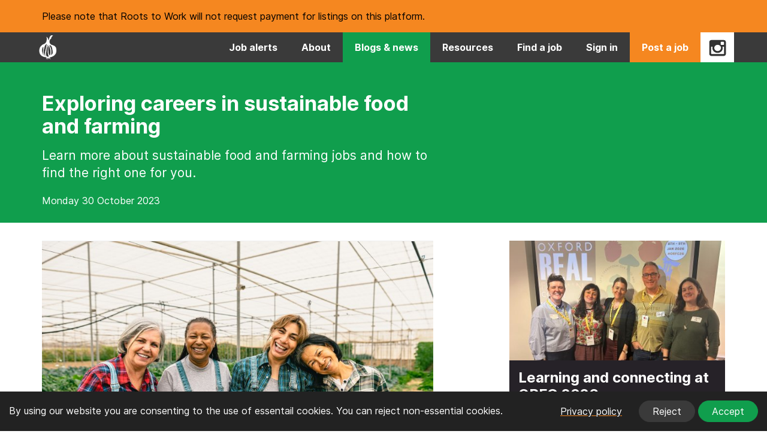

--- FILE ---
content_type: text/html; charset=UTF-8
request_url: https://www.rootstowork.org/blog/oct23-jobs-in-sustainble-food/
body_size: 7204
content:
  
<!DOCTYPE html>
<html lang="en">
<head>
<meta charset="UTF-8">
<meta http-equiv="X-UA-Compatible" content="IE=edge">
<meta name="viewport" content="width=device-width, initial-scale=1">
<!-- Twitter Card data -->
<meta name="twitter:card" content="summary_large_image">
<meta name="twitter:site" content="@UKsustain" />
<meta name="twitter:title" content="Learn more about sustainable food and farming jobs and how to find the right one for you. | Roots To Work">
<meta name="twitter:description" content="Learn more about sustainable food and farming jobs and how to find the right one for you.
">
<meta name="twitter:image" content="https://www.sustainweb.org/image/image-sm-1258-12oct23.jpg">
<!-- Facebook Open Graph data -->

<meta property="og:url" content="https://www.rootstowork.org/blog">
<meta property="og:title" content="Learn more about sustainable food and farming jobs and how to find the right one for you. | Roots To Work">
<meta property="og:description" content="Learn more about sustainable food and farming jobs and how to find the right one for you.
">
	<meta property="og:image" content="https://www.sustainweb.org/image/image-sm-1258-12oct23.jpg">

<title>Learn more about sustainable food and farming jobs and how to find the right one for you. | Roots To Work</title>
<link rel="shortcut icon" href="/favicon15.ico" type="image/x-icon" />
<link rel="icon" type="image/png" href="/favicon15.png" />
<meta name="keywords" content="sustainable jobs, racial justice, diversity and inclusion, jobs">
<meta name="description" content="Learn more about sustainable food and farming jobs and how to find the right one for you.
">
<link href="/bootstrap/css/bootstrap.min.css" rel="stylesheet">
<link href="/bootstrap/css/datepicker.css" rel="stylesheet">
<link href="/bootstrap/css/rootstowork2024.css?v=1.03" rel="stylesheet"> 
<script src="/bootstrap/js/jquery.min.js"></script>
<!--[if lt IE 9]>
  <script src="/bootstrap/js/html5shiv.js"></script><script src="/bootstrap/js/respond.min.js"></script>
<![endif]-->
	
</head>
<body>	
<div id="cookie-banner" class="cookie-banner">
<div class="pull-right">  
	<a class="btn btn-sm btn-link" href="https://www.sustainweb.org/home/privacy/" target="_blank"><span class="white">Privacy policy</span></a>  
	<button id="reject-cookies" class="btn btn-sm btn-primary">Reject</button>
	<button id="accept-cookies" class="btn btn-sm btn-success">Accept</button> 
</div>
<div class="top5">By using our website you are consenting to the use of essentail cookies. You can reject non-essential cookies.</div>
</div>  
<script>  
function loadGoogleAnalytics() {
    if (window.gaLoaded) return;
    window.gaLoaded = true;
    var script = document.createElement('script');
    script.async = true;
    script.src = 'https://www.googletagmanager.com/gtag/js?id=G-T6NVBVQVPY';
    document.head.appendChild(script);
    script.onload = function () {
        window.dataLayer = window.dataLayer || [];
        function gtag(){ dataLayer.push(arguments); }
        window.gtag = gtag;
        gtag('js', new Date());
        gtag('config', 'G-T6NVBVQVPY');
    };
}

(function () {
    var banner = document.getElementById('cookie-banner');

    // Show banner only if no choice made
    if (!document.cookie.includes('cookie_consent=')) {
        banner.style.display = 'block';
    }

    // ACCEPT
    document.getElementById('accept-cookies')?.addEventListener('click', function () {
        document.cookie = "cookie_consent=accepted; path=/; max-age=" + (365*24*60*60);
        banner.style.display = 'none';

        loadGoogleAnalytics(); // ✅ load GA after consent
    });

    // REJECT
    document.getElementById('reject-cookies')?.addEventListener('click', function () {
        document.cookie = "cookie_consent=rejected; path=/; max-age=" + (365*24*60*60);
        banner.style.display = 'none';
    });

})();


if (document.cookie.includes('cookie_consent=accepted')) {    loadGoogleAnalytics(); }
</script>





<a id="top"></a>



<div class="container-fluid orangebg"><div class="container "><div class="row"><div class="col-sm-12">
<p class=" top15 bot15">Please note that Roots to Work will not request payment for listings on this platform. </p> 
</div></div></div></div>

<!-- NAVBAR  -->
<div class="navbar navbar-default darkgreybg" ><div class="container right0">
	<div class="navbar-header">
		<div class="navbar-brand "><a href="/"><img src="/resources/images/roots_to_work_logo_onion_white.png"></a></div>
		<button class="navbar-toggle" type="button" data-toggle="collapse" data-target="#navbar-main"><i class="glyphicon glyphicon-menu-hamburger"></i></button>  
	</div>
<div class="navbar-collapse collapse" id="navbar-main"> 

		<ul class="nav navbar-nav navbar-right menu nav-pad">
		<li class="nav-padded"><a href="#" data-target="#mailingModal" data-toggle="modal"  data-position="1" class="nodecorate">Job alerts</a></li>
		<li class="nav-padded"><a href="/about/"  class="nodecorate">About</a></li>
		<li class="nav-padded"><a  class='greenbg nodecorate'  href="/blog/">Blogs & news</a></li>
		<li class="nav-padded"><a  class='nodecorate'  href="/resources/">Resources</a></li>    
		<li class="nav-padded"><a href="/jobs/"  class="nodecorate">Find a job</a></li>

					<li class=" nav-padded "><a href="/dashboard/"  class="nodecorate">Sign in</a></li>
			
				
				<li class="nav-padded postbutton"><a href="/post/"  class="nodecorate">Post a job</a></li>
		<li class="nav-padded active hidden-xs"><a href="https://www.instagram.com/rootstowork/"  class="nodecorate" target="_blank" style="padding: 0px 5px;"><img src="/resources/svg/Instagram.svg"></a></li>  
		 
	</ul>
</div></div></div>
<!-- NAVBAR ENDS -->


<!-- noscript BAR -->
<noscript>
<div style="background-color: #FFDE17">
    <div class="container">
        <div class="row top15 bot25">
            <div class="col-sm-12">
                <h2>Please enable Javascript in your web browser!</h2>
               <p>Javascript is required to use a number of the features of the Sustain website. <a href="http://www.enable-javascript.com/" target="blank">Find out how to enable Javascript here</a></p>
            </div>
        </div>
    </div>
</div>
</noscript>
<!-- noscript BAR ENDS -->


	



<div class="greenbg  white bot15">
<div class="container">
<div class="row">		
<div class="col-sm-12 col-md-7 bot15">
	<h1 class="top50 bot15">Exploring careers in sustainable food and farming</h1>  
	<p class="lead">Learn more about sustainable food and farming jobs and how to find the right one for you.
</p> 
				<p class="white top15 ">Monday 30 October 2023</p>  
	</div>
</div>
</div>
</div>


<div id="content" class="container"><div class="row">
	<div class="col-sm-7 top15 bot25">
	
	<p class="nobot border_top border_bot"><img alt="Copyright: Alessandro Biascioli | shutterstock" sizes="(min-width: 1200px) 750px, (min-width: 992px) 617px, (min-width: 768px) 470px, 100vw" src="https://www.sustainweb.org/image/image-sm-1258-12oct23.jpg" srcset="https://www.sustainweb.org/image/image-sm-1258-12oct23.jpg 400w, https://www.sustainweb.org/image/image-md-1258-12oct23.jpg 800w, https://www.sustainweb.org/image/image-lg-1258-12oct23.jpg 1200w, https://www.sustainweb.org/image/image-gt-1258-12oct23.jpg 1600w" class="lead_image"></p><div class="image_credit small">Copyright: Alessandro Biascioli | shutterstock</div> 
	

		
	
	<div class="top25">
	<p style="margin-bottom:11px"><a href="http://www.rootstowork.org">Roots to Work</a> is the platform for sustainable food jobs run by Sustain. To understand what jobs in this sector look like, it&rsquo;s important to understand what we mean by sustainable food and farming.</p>

<p style="margin-bottom:11px">The global food industry is responsible for a <a href="https://ourworldindata.org/environmental-impacts-of-food">quarter of greenhouse gas emissions</a> using half of the world&rsquo;s habitable land for agriculture. Over reliance on industrialised production has led to polluted rivers and seas, loss of natural habitats, and the exploitation of many animals. To counter all that, sustainable food jobs are those that are working towards an agenda that results in a positive impact on the climate, improved working and living environment, enhanced health and welfare for people and animals, and a promotion of equality across the entire system.</p>

<h3>What sustainable jobs are there?</h3>

<p>Sustainable food jobs can include (but are not limited to) jobs in:</p>

<ul>
	<li>Agroecology and sustainable farming</li>
	<li>Food security and policy</li>
	<li>Food innovation</li>
	<li>Food surplus and redistribution</li>
	<li>Nutrition and public health</li>
	<li>Supply chain, processing and retail</li>
	<li>Community food provision</li>
	<li>Horticulture and gardening including community gardens</li>
	<li>Sustainable restaurants and cafes</li>
	<li>Third sector organisations like <a href="http://www.sustainweb.org">Sustain</a> that work across the movement</li>
</ul>

<p>At Roots to Work we champion jobs and organisations that provide sustainable solutions to the climate crisis. You won&rsquo;t find factory farming jobs on this site!</p>

<p>Watch <a href="https://www.sustainweb.org/blogs/sep23-trustees-on-diversity-in-food-and-farming/">this video featuring Sustain trustees</a> to see a few different jobs in the sector.</p>

<h3>Do I have to study a food-related course to get into sustainable food?</h3>

<p>Absolutely not! Whilst there are many relevant degrees such as food science, nutrition, food systems, and agriculture, you can also find jobs relevant to a range of disciplines. Every sustainable food organisation or programme will require core services such as finance, HR, marketing and IT.&nbsp;</p>

<p>Additionally, specialism like politics or social policy could lead to a career shaping public policy or campaigning for change. A background in journalism or PR could be beneficial for promoting campaigns, developing communications or writing funding bids. This could be straight out of university or transfering your skills from another sector.&nbsp;</p>

<p>If you haven&#39;t gone down the formal education route, don&#39;t worry, it is not a requirement for working in the sector. There are many roles that are direct entry as well as apprenticeships in practical area such as gardening or farming. If you have capacity to volunteer in an organisation or project aligned with the work you want to do, that is also a useful way to gain experience.&nbsp;</p>

<h3>Sustainable food jobs are for everyone</h3>

<p>Despite producing food for our entire population, the farming industry is the least diverse profession in the UK - with almost 99% of the workforce identifying as white. This can largely be attributed to the structural injustices in access to land built on colonial structures and where most of the land is still inherited.</p>

<p>Despite that, we recognise that food is the one thing that connects and nourishes us all, and to create a fair and equitable food system we need people from all backgrounds to be working across all types of organisations, in all roles and at all levels of decision-making. Without such change we won&rsquo;t be able to address the structural social injustices that impact many people&rsquo;s access to healthy, affordable and sustainably produced food.</p>

<p>At Roots to Work, we believe that the sector should be &ndash; at a minimum - representative of the UK population. After all, food is the one thing that connects and nourishes us all, and the structural imbalances across food access often interlink with other social injustices. The notion of lived experience is vital in this work.&nbsp;</p>

<p>This is why we&rsquo;re <a href="https://www.sustainweb.org/blogs/aug20-sustains-commitment-to-tackle-racial-injustice/">committed to racial justice</a> and believe that having a more diverse workforce across all types and sizes of organisations is central to that.</p>

<h3>Where can I find sustainable food jobs?</h3>

<p><a href="http://www.rootstowork.org">Roots to Work</a> is the place for sustainable food jobs in the UK. New listings are added every week and more employers are regularly joining us to share sustainable job vacancies.</p>

<p>Sign up to the monthly newsletter on the website to find out about latest jobs in sustainable food and farming as well as employability resources and information on careers in the sector.</p>

<p>Or follow us on&nbsp;<a href="http://www.instagram.com/rootstowork">Instagram</a>&nbsp;where we promote jobs across sustainable food as well as sharing and signposting to information and resources that can support you in your search for a job in sustainable food and farming.&nbsp;</p>

<p><em>Follow Roots to Work for job updates at <a href="http://www.instagram.com/rootstowork">@rootstowork</a>.</em><span style="font-size:11pt"><span style="line-height:107%"><span style="font-family:Calibri,sans-serif"><em><span inter=""> </span></em></span></span></span><span style="font-size:11pt"><span style="line-height:107%"><span style="font-family:Calibri,sans-serif"><em><span inter=""></span></em></span></span></span></p>
</div>
	
		
	
		<hr />
	<p><a href="/blog/" class="btn btn-default">Blogs and news</a></p>
		
	</div>
	<div class="col-sm-1">&nbsp;</div>
	
	<div class="col-sm-4 top15 bot25">

						
			<div class="blog_block">
			<a href="/blog/jan26-orfc-reflections" class="nodecorate">
			<div class="blog_block_image"  style="background-image: url('https://www.sustainweb.org/image/image-sm-1505-14jan26.jpg'); "></div>
			<div class="blog_block_copy">
			<h3 class="notop nobot">Learning and connecting at ORFC 2026</h3>
			<p class="notop nobot">13 Jan 2026</p>	
			</div>
			</a>
			</div>
						
			<div class="blog_block">
			<a href="/blog/dec25-movement-building-resource" class="nodecorate">
			<div class="blog_block_image"  style="background-image: url('https://www.sustainweb.org/image/image-sm-1055-08dec25.jpg'); "></div>
			<div class="blog_block_copy">
			<h3 class="notop nobot">New resource provides alternative approaches to movement building</h3>
			<p class="notop nobot">8 Dec 2025</p>	
			</div>
			</a>
			</div>
						
			<div class="blog_block">
			<a href="/blog/dec25-salt-workshops" class="nodecorate">
			<div class="blog_block_image"  style="background-image: url('https://www.sustainweb.org/image/image-sm-1215-09dec25.jpg'); "></div>
			<div class="blog_block_copy">
			<h3 class="notop nobot">Worth Our SALT political education training for landworkers</h3>
			<p class="notop nobot">5 Dec 2025</p>	
			</div>
			</a>
			</div>
	








		<div class="top25"><a href="/"><img style="max-width: 250px;" src="/resources/images/roots_to_work_logo.png"></a></div>
	</div>
</div></div> 





<div class="container-fluid   border_top medgreybg"><div class="container"><div class="row bot15 top25">
	<div class="col-sm-12">
	<p class="lead">Sign up to receive our weekly newsletter featuring job alerts and a monthly long read.</p>
	<p><a href="#" class="btn btn-default" data-target="#mailingModal" data-toggle="modal"  data-position="4">Sign up</a></p>
</div></div></div></div>

 
<!-- FOOTER --> 
<div class="container-fluid footer darkgreybg"><div class="container"><div class="row bot25 top25">
	
	<div class="col-sm-3">
		<p class="top15"><strong>Roots to Work</strong><br />C/o Sustain<br />The Green House<br />244-254 Cambridge Heath Road<br />London E2 9DA</p>
		<p><span class="glyphicon glyphicon-earphone"></span> 0203 5596 777<br /> 
		<span class="glyphicon glyphicon-envelope"></span> <a href="mailto:sustain@sustainweb.org">sustain@sustainweb.org</a><br />
		<span class="glyphicon glyphicon-home"></span> <a href="https://www.rootstowork.org" target="_blank">www.rootstowork.org</a></p>
	</div>

	<div class="col-sm-2">
		<p class="top15">
		
			
		
			<strong><a href="/jobs/">Find a job</a></strong><br>
			<strong><a href="/post/">Post a job</a></strong><br>
			<strong><a href="/blog/">Blog</a></strong><br>
			<strong><a href="/about/">About</a></strong><br>
			<strong><a href="/dashboard/">Sign in</a></strong>		
		</p>
	</div>

	<div class="col-sm-3">
		<p class="top15">
		Roots to Work is a project of Sustain: the alliance for better food and farming.
		</p>
		<p class="top15">
			
		<a href="http://www.sustainweb.org/home/copyright/" target="_blank">&copy; Sustain 2026</a></p>
		<p>Registered charity (no. <a href="http://apps.charitycommission.gov.uk/Showcharity/RegisterOfCharities/SearchResultHandler.aspx?RegisteredCharityNumber=1018643" target="_blank">1018643</a>)<br />
		<a href="http://www.sustainweb.org/home/sitemap/" target="_blank">Site map</a><br />
		<a href="http://www.sustainweb.org/home/privacy/" target="_blank">Data privacy & cookies</a><br />
		
		</p>

	</div>
	
	<div class="col-md-offset-1 col-sm-3">
		<p class="text-center">
		<a href="http://www.sustainweb.org" target="_blank" class="bot25"><img src="/resources/images/sustain_logo_white.png"  alt="Sustain" class="img-responsive"></a></p>		
	</div>
</div></div></div>	
<!-- FOOTER ENDS -->  





<!-- TOP --> 
<ul class="nav pull-right scroll-top scroll-butt">
  <li class=""><a href="#top" id="top-link"><i class="glyphicon glyphicon-chevron-up"></i></a></li>
</ul>
<!-- TOP ENDS --> 


 

 <!-- 2019 EMAIL LIST SIGNUP -->	 
<script>
function sendMessage() {
	
	$('#emailForms').fadeOut();
	$('#errorMessage').fadeOut();
	$('#errorMessageLength').fadeOut();
	var user_firstname = document.getElementById("user_firstname").value;
	var user_surname = document.getElementById("user_surname").value;
	var user_email = document.getElementById("user_email").value;

	if($('#user_firstname').val().length < 25 && $('#user_surname').val().length < 25) {
		if(!isEmail(user_email)) { 
			$('#emailForms').fadeIn();
			$('#errorMessage').fadeIn();
		} else {
			$('#processingMessage').fadeIn();
			$.ajax({
			  type: 'POST',
			  url: '/processors/email_signup.php',
			  data: $('#emailFormSignUp').serialize(),
			  success: function(data) {
				$('#processingMessage').fadeOut();
				$('#errorMessage').fadeOut();
				$('#emailForms').html(data);
				$('#emailForms').fadeIn();
			  }
			})
		}
	} else {
        $('#errorMessageLength').fadeIn();
		$('#emailForms').fadeIn();
    }
}
function isEmail(email) {
  var regex = /^([a-zA-Z0-9_.+-])+\@(([a-zA-Z0-9-])+\.)+([a-zA-Z0-9]{2,4})+$/;
  return regex.test(email);
} 
</script>

<script>
$(document).ready(function() {
  $('a[data-toggle=modal], button[data-toggle=modal]').click(function () {
	var positionNum = '';
	if (typeof $(this).data('position') !== 'undefined') { positionNum = $(this).data('position'); }
	$('#data_object_two').val(positionNum);
  })
});
</script>
 

<div class="modal fade" id="mailingModal" tabindex="-1" role="dialog" aria-labelledby="myModalLabel" aria-hidden="true">
  <div class="modal-dialog">
	<div class="modal-content">
	
		
			
			 <div class="modal-header">
				<button type="button" class="close" data-dismiss="modal" aria-hidden="true">&times;</button>
				<h2 class="modal-title nobot" id="myModalLabel">Roots to Work</h2>
				<p class="lead notop nobot text-success">Sign up to receive our weekly newsletter featuring job alerts and a monthly long read</p>
			  </div>
			
			

			<div class="modal-body border_bot" style="display: none" id="errorMessageLength"><div class="alert alert-danger nobot">Please review your name and try again.</div></div> 
			<div class="modal-body border_bot" style="display: none" id="errorMessage"><div class="alert alert-danger nobot">Please enter a valid email address.</div></div> 
			<div class="modal-body border_bot" style="display: none" id="processingMessage"><div class="alert alert-warning nobot">Hold on, we're working on your request...</div></div> 
			

			<div id="emailForms">
				
				<form id="emailFormSignUp" enctype="multipart/form-data">
				<div class="modal-body">
					<input type="hidden" name="action" value="1">
					<input type="hidden" name="interest_id" value="269ab87f44"> 
					<input type="hidden" name="profile_id" value="49">
					
					<input type="hidden" name="donation_source_section" value="99">
					<input type="hidden" name="donation_source_page" value="18642">
				
					<input type="hidden" name="data_object_one" value="1"><!-- TYPE -->
					<input type="hidden" name="data_object_two" id="data_object_two" value="1"><!-- POSITION -->
					
					
					
					
					
					<div class="row top15">
						<div class="col-sm-6">
							<div class="form-group">
								<label class="control-label" for="user_firstname">First name</label>
								<input class="form-control input-lg" id="user_firstname" type="text" name="user_firstname">
							</div>
						</div>
						<div class="col-sm-6">
							<div class="form-group">
								<label class="control-label" for="user_surname">Surname</label>
								<input class="form-control input-lg" id="user_surname" type="text" name="user_surname">
							</div>
						</div>
					</div>

					<div class="row nobot">
						<div class="col-sm-6">
							<div class="form-group">
								<label class="control-label" for="user_email">Email</label>
								<input class="form-control  input-lg" id="user_email" name="user_email" type="text">
							</div>
						</div>
						<div class="col-sm-6">
							<div class="form-group">
								<label class="control-label" for="user_postcode">Postcode</label>
								<input class="form-control  input-lg" id="user_postcode" name="user_postcode" type="text">	
							</div>
						</div>
					</div>
					
					
					
				</div>	
				</form>	
				<div class="modal_body_border">	
					<p class="nobot">Your personal information will be kept private and held securely by Sustain. By submitting this information you are agreeing to the use of your data in accordance with our <a href="https://www.sustainweb.org/home/privacy/" target="_blank">privacy policy</a>. You can unsubscribe at any time.</p>
				</div>
				<div class="modal-footer text-left">
					<div class="form-group top5 bot5 text-left">
						<button onclick="sendMessage()" class="btn  btn-success">Sign me up</button>
					</div>
				</div>
			
					
			</div>	
		
	</div>
  </div>
</div>		
<!-- 2019 EMAIl LIST SIGNUP ENDS -->




	
<!-- JAVASCRIPT -->

<script src="/bootstrap/js/bootstrap.min.js"></script>
<script src="/bootstrap/js/extended.js"></script>
	
	
	

	

	

	 
<script>
(function($) {  jQuery(document).ready(function() { add_target_blank_to_external_links(); });  function add_target_blank_to_external_links() { $('a[href^="http"]').not('a[href*="' + location.hostname + '"]').attr({target: "_blank", rel: "noopener"}); } })(jQuery);
</script>

<!-- JAVASCRIPT ENDS -->

</body>
</html>

--- FILE ---
content_type: text/css
request_url: https://www.rootstowork.org/bootstrap/css/rootstowork2024.css?v=1.03
body_size: 6892
content:
@font-face {
  font-family: 'Inter';
  font-style:  normal;
  font-weight: 400;
  font-display: swap;
  src: url("https://www.rootstowork.org/bootstrap/inter/Inter-Regular.woff2?v=3.15") format("woff2"),
       url("https://www.rootstowork.org/bootstrap/inter/Inter-Regular.woff?v=3.15") format("woff");
}  
@font-face {
  font-family: 'Inter';
  font-style:  italic;
  font-weight: 400;
  font-display: swap;
  src: url("https://www.rootstowork.org/bootstrap/inter/Inter-Italic.woff2?v=3.15") format("woff2"),
       url("https://www.rootstowork.org/bootstrap/inter/Inter-Italic.woff?v=3.15") format("woff");
} 
@font-face {
  font-family: 'Inter';
  font-style:  normal;
  font-weight: 700;
  font-display: swap;
  src: url("https://www.rootstowork.org/bootstrap/inter/Inter-Bold.woff2?v=3.15") format("woff2"),
       url("https://www.rootstowork.org/bootstrap/inter/Inter-Bold.woff?v=3.15") format("woff");
}
@font-face {
  font-family: 'Inter';
  font-style:  italic;
  font-weight: 700;
  font-display: swap;
  src: url("https://www.rootstowork.org/bootstrap/inter/Inter-BoldItalic.woff2?v=3.15") format("woff2"),
       url("https://www.rootstowork.org/bootstrap/inter/Inter-BoldItalic.woff?v=3.15") format("woff");
}


.cookie-banner {position:fixed;bottom:0;left:0;right:0;background:#222;color:#fff;padding:15px;z-index:9999;display:none;}

body { font-family: 'Inter', Fallback, sans-serif; font-weight: 400; color: #000; font-size: 16px; line-height:24px;   }
a {	color: #000; text-decoration: underline;	-webkit-text-decoration-color: #F58720;	text-decoration-color: #F58720; text-decoration-thickness: 2px; }
a:hover, a:focus { transition: all 0.3s; color: #FF6C0A;  text-decoration-thickness: 2px; }
.blueLink:hover, .blueLink:focus { transition: all 0.3s; color: #2A51DE;  text-decoration-thickness: 2px; }

.orangeLink {	color: #FF6C0A; text-decoration: underline;	-webkit-text-decoration-color: #fff;	text-decoration-color: #fff; text-decoration-thickness: 2px; }
.orangeLink:hover, .orangeLink:focus { transition: all 0.3s; color: #FF6C0A;  text-decoration-thickness: 2px; }

.nodecorate{text-decoration: none !important;}

strong { font-weight: 700;  }
.strong { font-weight: 700;  }

h1,h2,h3,h4,h5,h6 { font-weight: 700; }
h1 { font-size: 30px; } @media (min-width: 767px) { h1 { font-size: 34px; line-height:38px;  } }
h2 { font-size: 28px; }
h3 { font-size: 24px; line-height:28px; }
h4 { font-size: 20px; line-height:24px; }
h5 { font-size: 16px; line-height:20px; }
h6 { font-size: 16px; line-height:20px; }

#articleCopy h2 { margin-top: 40px; }
#articleCopy h3 { margin-top: 30px; }

blockquote {    border-left: 3px solid #F58720;  margin: 20px 0px 20px; }
img { display: inline-block; height: auto;  max-width: 100%; }

.img_small { max-width: 150px; max-height: 150px; }
.img_medium { max-width: 300px; max-height: 300px; }
.img_large { max-width: 450px; max-height: 450px; } 


 /* FONT */
.light { font-weight: 400!important; }
.small, .text-small { font-size: 12px; line-height:16px !important; }
.lineheight20 { line-height: 20px; }





/* COLOURS */
.white { color: #FFFFFF; } .whitebg { background-color: #FFFFFF !important; } .whitebd { border-color: #FFFFFF !important; }
.beige { color: #F4F0E7; } .beigebg { background-color: #F4F0E7 !important; } .beigebd { border-color: #F4F0E7 !important; }
.dark_beige { color: #ECE5D6; } .dark_beigebg { background-color: #ECE5D6 !important; } .dark_beigebd { border-color: #ECE5D6 !important; }
.orange { color: #F58720; } .orangebg { background-color: #F58720 !important; } .orangebd { border-color: #F58720 !important; }
.darkgrey { color: #3A3A3A; } .darkgreybg { background-color: #3A3A3A !important; } .darkgreybd { border-color: #3A3A3A !important; }
.black { color: #000000; } .blackbg { background-color: #000000 !important; } .blackbd { border-color: #000000 !important; }
.yellow { color: #FCB315; } .yellowbg { background-color: #FCB315 !important; } .yellowbd { border-color: #FCB315 !important; }
.green { color: #109E4D; } .greenbg { background-color: #109E4D !important; } .greenbd { border-color: #109E4D !important; }
.blue { color: #2A51DE; } .bluebg { background-color: #2A51DE !important; } .bluebd { border-color: #2A51DE !important; }
.red { color: #EC2D23; } .redbg { background-color: #EC2D23 !important; } .redbd { border-color: #EC2D23 !important; }
.purple { color: #B15684; } .purplebg { background-color: #B15684 !important; } .purplebd { border-color: #B15684 !important; }
.lightgreen { color: #CDDDC8; } .lightgreenbg { background-color: #CDDDC8 !important; } .lightgreenbd { border-color: #CDDDC8 !important; }
.lightblue { color: #87C6EF; } .lightbluebg { background-color: #87C6EF !important; } .lightbluebd { border-color: #87C6EF !important; }
.lightpurple { color: #D6B6C8; } .lightpurplebg { background-color: #D6B6C8 !important; } .lightpurplebd { border-color: #D6B6C8 !important; }
.palegrey { color: #f9f9f9; } .palegreybd { border: 1px solid #f9f9f9 !important; } .palegreybg { background-color: #f9f9f9 !important; }
.medgrey { color: #efefef; } .medgreybd { border: 1px solid #efefef !important; } .medgreybg { background-color: #efefef !important; }
.text-warning  { color: #F58720; }
.text-success  { color: #109E4D; }
.text-danger  { color: #EC2D23; }
.text-white  { color: #ffffff; }
.text-grey  { color: #666;  }
.text-default  { color: #333;  }





/* BUTTONS */
.btn_false {
border-radius: 20px;
font-size: 16px;
padding: 5px 22px;
background-color: #fff;
text-align: center;
white-space: nowrap;
font-weight: 400;
border: 1px solid #F58720;
}
.btn { border-radius: 24px; font-size: 16px; padding: 10px 28px; text-decoration: none; }
.btn-xs {  padding: 1px 5px;  font-size: 12px;  line-height: 1.5;   border-radius: 3px;} 
.btn-sm { border-radius: 20px; font-size: 16px; padding: 5px 22px; } 
.btn-lg { border-radius: 28px; font-size: 20px; padding: 14px 30px; } 

.input-group-btn > .btn-lg { border-radius: 24px; font-size: 18px; padding: 10px 14px; box-shadow: 0px 3px 6px rgba(0, 0, 0, 0); } 
.input-group-btn > button {    height: 46px; }

.btn-default { border-color: #F58720; color: #000000;  } 
.btn-default:hover, .btn-default.focus, .btn-default:focus { transition: all 0.3s; border-color: #F58720; background-color: #F58720; color: #fff;  } 

.input-group-btn > .btn-default:hover { background-color: #f9ece0; color: #fff }

.btn-danger { border-color: #EC2D23; background-color: #EC2D23; color: #fff;  } 
.btn-danger:hover, .btn-danger.focus, .btn-danger:focus { transition: all 0.3s; background-color: #d4160c;  } 

.btn-primary { border-color: #3A3A3A; background-color: #3A3A3A; color: #fff;  } 
.btn-primary:hover, .btn-primary.focus, .btn-primary:focus { transition: all 0.3s; background-color: #F58720;  border-color: #F58720;  }  

.btn-success { border-color: #109E4D; background-color: #109E4D; color: #fff;  } 
.btn-success:hover, .btn-success.focus, .btn-success:focus { transition: all 0.3s; background-color: #078c40;  } 

.btn-info { border-color: #2A51DE; background-color: #2A51DE; color: #fff;  } 
.btn-info:hover, .btn-info.focus, .btn-info:focus { transition: all 0.3s; background-color: #1339c5;  border-color: #1339c5;  } 

.btn-warning { border-color: #F58720; background-color: #F58720; color: #fff;  } 
.btn-warning:hover, .btn-warning.focus, .btn-warning:focus { transition: all 0.3s; background-color: #3A3A3A; border-color: #3A3A3A;  } 


.btn-link  { color: #333333; text-decoration: underline; -webkit-text-decoration-color: #F58720; text-decoration-color: #F58720; text-decoration-thickness: 2px;  }
.btn-link:hover, .btn-link:focus { transition: all 0.3s; color: #F58720; box-shadow: 0px 3px 6px rgba(0, 0, 0, 0); text-decoration-thickness: 2px; }


.btn-false-default {
    height: 46px;
    padding: 10px 16px;
    font-size: 18px;
    line-height: 1.3333333;
    border-radius: 6px;
	background-color: #fff;
	border: 1px solid #F58720;
	cursor: pointer; 
}

.border_top {border-top: 1px solid #ECE5D6;}
.border_bot {border-bottom: 1px solid #ECE5D6;}
.border_rad_20 { border-radius: 20px !important; }
.border_rad_5 { border-radius: 5px !important; }
.border_rad_0 { border-radius: 0px !important; }
.border { border: 1px solid #ccc; } 
.border2 { border: 2px solid #ccc; } 
.border3 { border: 3px solid #ccc; } 

.border_width0 { border-width: 0px !important; } 
.border_width1 { border-width: 1px !important; } 
.border_width2 { border-width: 2px !important; } 
.border_width3 { border-width: 3px !important; } 




.block_hover:hover   {  box-shadow:  0 0 2px #333; text-decoration: none; }
.job_block    { border-top: 1px solid #efefef;  } 
.job_block > a   {  padding: 15px; text-decoration: none; color: #333; display: block; }
.job_block > a:hover   {  text-decoration: none; background-color: #efefef; }
 
.job_block > .job_block_inner   {  padding: 15px; text-decoration: none; color: #333; display: block; cursor: pointer; }
.job_block > .job_block_inner:hover   {  text-decoration: none; background-color: #efefef; }
 

.job_block_home    { border-top: 1px solid #fff; margin-left: -15px; margin-right: -15px;  } 
.job_block_home > a   {  padding: 15px; text-decoration: none; color: #333; display: block; }
.job_block_home > a:hover   {  text-decoration: none; background-color: #FFCF04; }
 
 
 
.blog_block { background-color: #262228; color: #fff; margin-bottom: 25px;  } 
.blog_block > a { color: #fff; display: block; }
.blog_block > a:hover {  text-decoration: none; background-color: #FFCF04; color: #262228; }
.blog_block_image { width: 100%; height: 200px; background-position: center center;  background-repeat: no-repeat; background-size: cover; background-color: #efefef; }
.blog_block_copy { padding: 15px;  } 
 

 
 .panel-group .panel {
	border-radius: 0;
	box-shadow: none;
	border-color: #EEEEEE;
} 

.panel-default > .panel-heading {
	padding: 0;
	border-radius: 0;
	color: #212121;
	background-color: transparent;
	border-color: transparent;
	border-top: 1px solid #87C6EF; 
}

.panel-title {
	font-size: 14px;
}

.panel-title > a {
	display: block;
	padding: 5px 0px 5px 0px;
	text-decoration: none;
}

.more-less {
	float: right;
	color: #212121;
}

.panel-default > .panel-heading + .panel-collapse > .panel-body {
	border-top-color: #EEEEEE;
}

 .panel-group .panel + .panel {
    margin-top: 0px;
}

.panel-body {
    padding: 0px;
}
 
/* Nav Bar */
#sticky{ z-index: 1;}
#sticky.affix {    position: fixed; top: 0; width: 100%; z-index: 3; }

.navbar-default  {  background-color: transparent;  }
.navbar-default { background-image: notset; box-shadow: none; border-bottom: 1px solid #efefef; }

.navbar-default .navbar-toggle:hover {  background-color: #fff;  border-color: #FFCF04; color: #fff; }
.navbar-default .navbar-toggle .icon-bar {  background-color: #FFCF04; }
.navbar-default .navbar-toggle .icon-bar:hover {  background-color: #fff; color: #fff;  }


.navbar{ margin-bottom: 0px; border-radius: 0px; border: 0px solid transparent; }
.navbar-default .navbar-nav > li > a { color: #fff; font-size: 14px; font-weight: bold; }
.navbar-default .navbar-nav > li > a:hover, .navbar-default .navbar-nav > li > a:focus { color: #262228; background-color: #fff; }
.navbar-default .navbar-nav > .active > a { background-color: #fff; font-weight: bold;  color: #FFCF04;  }

.navbar-brand {height: 50px;width: 50px; padding: 5px 10px; }
.navbar-brand:hover { background-color: #F58720 !important; }



.navbar-collapse.in {
    overflow-y: auto;
    background-color: #333;
	margin-bottom: 52px;
}

.navbar-default .navbar-nav > li > a > img { max-height: 30px;} 


@media (min-width: 767px) { 
	.nav > li > a { padding: 5px 10px; } 
	.navbar-default .navbar-nav > li > a { color: #fff; font-size: 14px; font-weight: bold; }
}

@media (min-width: 992px) { 
	.nav > li > a { padding: 10px 15px; } 
	.navbar-default .navbar-nav > li > a { color: #fff; font-size: 16px; font-weight: bold; }
}

@media (min-width: 1200px) { 
	.nav > li > a { padding: 10px 20px; } 
}






	
@media (min-width: 767px) { 
	.navbar-default .navbar-nav > .loginbutton > a { background-color: #3A3A3A; font-weight: bold;  color: #ffffff;  }
	.navbar-default .navbar-nav > .postbutton > a { background-color: #F58720; font-weight: bold;  color: #ffffff;  }
}



@media (min-width: 992px) { 
	.navbar-default .navbar-nav > li > a > img { max-height: 46px;} 
}
@media (min-width: 1200px) { 
	
}
.nav-pad > .nav-padded > a {  line-height: 40px;  min-height: 40px; padding-top: 0; padding-bottom: 0; }

@media (min-width: 767px) { .nav-pad > .nav-padded > a {  line-height: 50px;  min-height: 50px; padding-top: 0; padding-bottom: 0;} }


.navbar-nav { margin: 0; }
.navbar-brand > .navbar-nav > li > a {  padding-bottom: 0px;}
.navbar-collapse {  padding-right: 0px;  padding-left: 0px;	}

.navbar-default > .container > .collapse.in > .nav > li > a:hover{ background-color: #F58720;  }
.navbar-inverse > .container > .collapse.in > .nav > li > a:hover{ background-color: #F58720;  }
.collapsing .navbar-right > li , .collapse.in > .navbar-right > li { border-top: 1px dotted #ccc; }
.collapsing .navbar-right > .active > a , .collapse.in > .navbar-right > .active > a { color: #fff; }
.collapsing  > .navbar-left > li > a , .collapse.in > .navbar-left > li > a { font-weight: 700; }



.navbar-toggle {
    border-color: transparent !important;
    padding: 4px 6px 4px 6px;
    font-size: 18px;
	margin-right: 25px;
	background-color: #fff !important;
}
.navbar-toggle:hover, .navbar-toggle:active, .navbar-toggle:focus {
    color: #fff;
    transition: all 0.3s !important;
    background-color: #F58720 !important;
}

/* Nav Bar ENDS */



/* MENU LIST */
.menuList a { 
    padding-left: 7px;
    width: 100%;
    border-left: 2px solid #F58720;
    color: #000;
    position: relative;
    margin-bottom: 10px;
    margin-left: 2px;
	display: block; 
	text-decoration: none;
}
.menuList a:hover {
    transition: all 0.3s; color: #FF6C0A;
}
.menuList a.active {
  color: #FF6C0A;
  font-weight: 700; 
}

.menuList a.active_rank {
  color: #333333;
}

.menuList a.marg15 {
  margin-left: 12px;
  font-size: 14px;
  line-height: 20px !important;
  border-left: 2px dotted #F58720;
}
.menuList a.marg25 {
  margin-left: 22px;
  font-size: 12px;
  line-height: 16px !important;
  border-left: 2px dotted #F58720;
}


.dashbar { background-color: #eae5d2; background-image: url('/resources/images/bg_sand.gif'); background-position: top center; }

.dashbar  h2 { color: #FFCF04; padding-top: 5px; margin-left: 12px; font-size: 30px; }

@media (max-width: 767px) { .dashbar .btn {width:40px; height: 40px; padding: 6px 5px; margin-right: 0px; margin-left: 0px; }  .dashbar  h2 { padding-top: 5px; margin-left: -3px; font-size: 26px; } }




.container_bordertop { border-top: 1px solid #efefef; }
.container_dark { background-color: #999; }



/* CONTAINERS */
.main {  }


/* FOOTER */
.footer { color: #fff; }
.footer a { color: #F58720; text-decoration: none;  }
.footer a:hover { color: #fff; }

/* breadcrumb */
.breadcrumb { background-color: transparent; padding: 0; margin: 0 0 15px 0; font-size: 0.9em }
.breadcrumb a { color: #FFCF04; }


/* Scoll */
.scroll-top { position:fixed; bottom:0; right:2%; z-index:100; background: #FFCF04; font-size:20px; border-top-left-radius:1px; border-bottom-left-radius:1px; border-top: 1px solid #FFCF04; border-left: 1px solid #FFCF04; border-right: 1px solid #FFCF04; }
.scroll-top a:link,.scroll-top a:visited { color:#fff; background-color: notset; padding: 10px 15px; } 
@media (max-width: 1200px) { .scroll-top  { display: none; } body { padding-right: 0px; } }

/* FORMS */
.has-feedback label ~ .form-control-feedback {  top: 0px; }


hr { border-top: 1px solid #ccc; }

.has-feedback label ~ .form-control-feedback {
    top: -15px;
}




/* PADDINGS AND SPACINGS */
.max800  { max-width: 800px; }
.max600  { max-width: 600px; }
.max400  { max-width: 400px; }
.max300  { max-width: 300px; }
.max200  { max-width: 200px; }
.notop { margin-top: 0px; padding-top: 0px; } .nobot { margin-bottom: 0px; padding-bottom: 0px; } 
.top50 { margin-top: 50px; } .bot50 { margin-bottom: 50px; } .top25 { margin-top: 25px; } .bot25 { margin-bottom: 25px; }  .top15 { margin-top: 15px; } .bot15 { margin-bottom: 15px; }  .top5 { margin-top: 5px; } .bot5 { margin-bottom: 5px; }

.minus15 { margin-left: -15px; margin-right: -15px }

.left50 { padding-left: 50px; } .left25 { padding-left: 25px; }  .left15 { padding-left: 15px; }  .left5 { padding-left: 5px; } .left0 { padding-left: 0px; } .right50 { padding-right: 50px; } .right25 { padding-right: 25px; } .right15 { padding-right: 15px; } .right5 { padding-right: 5px; }  .right0 { padding-right: 0px;  }  

/* PADDINGS AND SPACINGS ENDS */

.padall25 { padding: 25px; }
.margall25 { margin: 25px; }

@media (min-width: 767px) { 
.border_left { border-left: 1px solid #eee; padding-left: 25px; } 
.border_right { border-right: 1px solid #eee; padding-right:25px; } 
}

.border_bot { border-bottom: 1px solid #eee; } 
.border_top { border-top: 1px solid #eee; } 

/* FORMATING */
.gpanel  { box-shadow: 0px 1px 2px rgba(0, 0, 0, 0.05); margin-bottom: 20px; background-color: #FFF; border: 1px solid #DDD; border-radius: 4px; box-shadow: 0px 1px 1px rgba(0, 0, 0, 0.05); -moz-box-sizing: border-box; padding: 15px; margin: 20px 0 20px 0;  }
.maincontent img { display: inline-block !important; height: auto !important;  max-width: 100% !important; }
img { display: inline-block; height: auto;  max-width: 100%;  }
.alert H1 { margin-top: 0px; }
.well H1  { margin-top: 0px; }
blockquote {    border-left: 1px solid #EEE;  margin: 20px 0px 20px; }
/* FORMATING ENDS */


 /* ALERTS */
.alert {font-weight: 700;
	border-left: 3px solid transparent;
	border-right: 0px solid transparent;
	border-top: 0px solid transparent;
	border-bottom: 0px solid transparent;
	border-radius: 0px;
	padding: 5px 0 5px 15px;
}

.alert-success { 
    color: #109E4D;
    background-color: #fff;
    border-color: #109E4D;
}
.alert-danger { 
    color: #EC2D23;
    background-color: #fff;
    border-color: #EC2D23;
}
.alert-info { 
    color: #2A51DE;
    background-color: #fff;
    border-color: #2A51DE;
}

.alert-warning { 
    color: #F58720;
    background-color: #fff;
    border-color: #F58720;
}


/* MASONARY */
.masonary_item > .no_decoration { text-decoration: none; } 
.timelineblocks {  text-decoration: none;   }



.timelineblock p  { padding: 0px 10px 0px 10px; }
.timelineblock h4  { padding: 0px 10px 0px 10px; }
.timelineblock { background-color: #fff; padding: 0px; border-radius: 2px; box-shadow:  0 0 5px #ccc; }
.timelineblock_foot  { padding-top: 14px;  }
.timelineblock_image { width: 100%; height: 200px; background-repeat:no-repeat;  }
.timelineblock_verynarrowimage {  width: 100%; height: 120px; background-repeat:no-repeat; }
.timelineblocknarrow { width: 295px; margin-bottom: 20px; }
.timelineblockwide { width: 610px; margin-bottom: 20px; }
.timelineblockverynarrow { width: 180px; margin-bottom: 10px; }
.timelineblock_body { color: #fff;  }
.timelineblock_body:hover { color: #FFCF04;  }

.blogblock { width: 295px; padding: 0px; background-color: #262228; }
.blogblockwide { width: 615px; padding: 0px; background-color: #262228;}
.blogblockimg { width: 295px; height: 200px; }
.blogblockwideimg { width: 615px; height: 400px; }

@media (max-width: 768px) { 
	.blogblockwideimg { width: 295px; height: 200px; } 
	.blogblockwide { width: 295px;}
}


.sq_bg_cover {background-size:cover;}
.sq_bg_contain {background-size:contain;}
.sq_pos_lefttop {background-position:left top;}
.sq_pos_righttop {background-position:right top;}
.sq_pos_center {background-position:center center;}
.sq_pos_leftbot {background-position:left bottom;}
.sq_pos_rightbot {background-position:right bottom;}
/* MASONARY ENDS */


/* SQUARES RIGHT COLUMN */
.square { width: 100%; padding: 15px; border-radius: 2px; }
.square h2 { margin-top: 0px; padding-top: 0px; }
.square-foot { font-size: 0.9em; }
.square-dark  { background-color: #333; color: #fff; }
.square-red  { background-color: #C12E2A; color: #fff; }
.square-red  > p > a { color: #fff; }
.square-light  { background-color: #efefef; color: #333; }

.square-light  > p > a  { color: #333; }
.square-yellow  { background-color: #0175B4; color: #fff; }
.square-yellow  > p > a  { color: #fff; }
.square > nav > .nav-pills h2 { color: #eee; }
.square > nav > .nav-pills > li > a { background-color: transparent; border-radius: 0px; color: #333; padding: 3px 3px 3px 10px; margin: 0 0 5px 0; border-left: 1px solid #eee; }
.square > nav > .nav-pills > li.active  { padding: 4px 3px 4px 10px; background-color: transparent; font-weight: 700; border-left: 2px solid #D2322D; color: #333; }
.square > nav > .nav-pills > li > a:hover, .nav-pills > li > a:focus { background-color: transparent; border-left: 1px solid #2A6496; border-radius: 0px; color: #2A6496; text-decoration: underline; }
/* SQUARES ENDS */



/* HOMEPAGE SQUARES */
.hpsquare { color: #444; box-shadow:  0 0 2px #ccc; text-decoration: none; background-color: #fff; border-radius: 2px;  background-repeat:no-repeat; position: relative; overflow: hidden; } 
.texthoverred:hover { color: #FFCF04; }

.hpsquare h1 { font-size: 30px; margin: 10px; }
.hpsquare p { margin: 0px 10px 10px 10px; }
.hpsquare img { margin-left: -10px; margin-right: -10px; width: 300px; max-width: none; }

.hpsquare > a { cursor: pinter; text-decoration: none; }
.hpsquare > a:hover  { cursor: pinter; text-decoration: none; }
.hpsquare:hover   {  box-shadow:  0 0 2px #333; text-decoration: none; }
.hpsquare_top {  height: 55px; }
.hpsquare_top h1 { margin: 0px; padding: 10px;  }


.hpsquare_news  { overflow: hidden; color: #fff; }
.hpsquare_innerbottom  { height: 245px; }
.text_btm   { position: absolute; bottom: 11px; padding-right: 10px; }
.masonary_item > .no_decoration { text-decoration: none; } 
.sq_large { width: 300px; height: 300px; overflow: auto; margin-bottom: 20px; }
.sq_bg_cover {background-size:cover;}
.sq_bg_contain {background-size:contain;}
.sq_pos_lefttop {background-position:left top;}
.sq_pos_righttop {background-position:right top;}
.sq_pos_center {background-position:center center;}
.sq_pos_leftbot {background-position:left bottom;}
.sq_pos_rightbot {background-position:right bottom;}
.sq_bg_white {  background-color: #fff;  color: #333; } 
.sq_bg_red { background-color: #FFCF04; color: #fff; } .sq_bg_red > p > a {  color: #fff; }  .sq_bg_red >  p > a:hover {color: #CAEBF2;}
.sq_bg_lightblue { background-color: #CAEBF2; color: #555;}
.sq_bg_darkgrey { background-color: #898989; color: #fff;} .sq_bg_darkgrey > p > a {  color: #fff;}  .sq_bg_darkgrey > p > a:hover {color: #CAEBF2;}
/* HOMEPAGE SQUARES END */







/* CAROUSEL */
#jumboCarousel {
    margin-top: -20px;
    min-height: 200px;
    min-width: 100%;
	max-height: 450px;
}
.carousel-inner {
    min-height: 200px;
    min-width: 100%;
	max-height: 450px;
}

.carousel-inner > .item {
    min-height: 200px;
    min-width: 100%;
	max-height: 450px;
}

.carousel-inner > .item > img {
    min-height: 200px;
    min-width: 100%;
}

.carousel-caption > h1 { font-size: 40px; text-shadow: 0 0 1px #fff; color: #333; }
.carousel-caption > p { font-size: 20px; text-shadow: 0 0 1px #fff; color: #333; }
@media (min-width: 767px) { 
	.carousel-caption > h1 { font-size: 60px; }
	.carousel-caption > p { font-size: 30px; }
}
.carousel-control.left { background-image: none; }
.carousel-control.right { background-image: none; }

#jumboCarousel .carousel-caption {
    text-align: center;
    /*top: auto;*/
  top: 50%;
  transform: translateY(-50%);
  bottom: initial;
}


.overlayLoading {
    position: absolute;
    width: 100vw;
	height: 50vw;
    z-index: 9998;
}
.overlayLoadingContent {
	position: absolute;
    top: 50%;
    left: 50%;
    transform: translate(-50%,-50%);
    -ms-transform: translate(-50%,-50%);
}

.loader {
  border: 8px solid #3A3A3A;
  border-radius: 50%;
  border-top: 8px solid #F58720;
  width: 50px;
  height: 50px;
  -webkit-animation: spin 2s linear infinite; /* Safari */
  animation: spin 2s linear infinite;
}

/* Safari */
@-webkit-keyframes spin {
  0% { -webkit-transform: rotate(0deg); }
  100% { -webkit-transform: rotate(360deg); }
}

@keyframes spin {
  0% { transform: rotate(0deg); }
  100% { transform: rotate(360deg); }
}



.item {
    -webkit-transform-style: preserve-3d;
  -moz-transform-style: preserve-3d;
  transform-style: preserve-3d;
  }
/* CAROUSEL ENDS */




.nav-tabs {
    border-bottom: 3px solid #FFCF04;
}
.nav-tabs li  { background-color: transparent; font-style: normal;  font-weight: bold; -webkit-font-smoothing: antialiased; font-size: 18px;}

.nav-tabs > li.active > a, .nav-tabs > li.active > a:focus, .nav-tabs > li.active > a:hover {
    color: #fff;
    cursor: default;
    background-color: #FFCF04;
	border: 0px solid transparent;

}
.nav-tabs > li > a {
    margin-right: 2px;
    line-height: 1.42857143;
    border: 0px solid transparent;
    border-radius: 1px;
}
.nav-tabs > li > a:hover {
    color: #FFCF04;
    cursor: default;
    background-color: #fff;
	border: 0px solid transparent;
	padding-bottom: 9px;
} 
 
.icon_verysmall { width: 20px; height: 20px;  } 
.icon_small { width: 30px; height: 30px; display: inline-block; } 
.icon_medium { width: 40px; height: 40px; display: inline-block; } 
.icon_menu { width: 30px; height: 30px; margin-right: 8px; margin-bottom: 8px; } 
.icon_large { width: 50px; height: 50px; display: inline-block; }
@media (min-width: 992px) { .icon_large { width: 60px; height: 60px; display: inline-block; }}
.icon_verylarge { width: 120px; height: 120px; display: inline-block; }  
.icon_instagram_alt  { background-image: url('/resources/svg/Eel_Instagram_alt.svg'); background-repeat: no-repeat; background-size: cover; }
.icon_instagram  { background-image: url('/resources/svg/Eel_Instagram.svg'); background-repeat: no-repeat; background-size: cover; }
.icon_twitter_alt  { background-image: url('/resources/svg/Eel_Twitter_alt.svg'); background-repeat: no-repeat; background-size: cover; }
.icon_twitter  { background-image: url('/resources/svg/Eel_Twitter.svg'); background-repeat: no-repeat; background-size: cover; }
.icon_linkedin  { background-image: url('/resources/svg/Eel_Linkedin.svg'); background-repeat: no-repeat; background-size: cover; }
.icon_fbook  { background-image: url('/resources/svg/Eel_FaceBook.svg'); background-repeat: no-repeat; background-size: cover;  }

.icon_link  { background-image: url('/resources/svg/link.svg'); background-repeat: no-repeat; background-size: cover;  }
 
.icon_fbook:hover, .icon_twitter:hover, .icon_twitter_alt:hover, .icon_linkedin:hover, .icon_instagram:hover, .icon_instagram_alt:hover, .icon_link:hover {  transition: all 0.3s; opacity: 0.5;  }  




.modal_body_border {
	padding: 15px;
	border-top: 1px solid #e5e5e5;
	 background-color: #efefef;
}







/* CONTENT BLOCKS 2024 */
@media (min-width: 767px) { .flex_container { display: flex; flex-wrap: wrap; }}
.flex_item .panelList { height: 100%; }
.panelList  { width: 100%; border-bottom: 3px solid #F4F0E7; color: #000; position: relative; }  

.panelList > .lead {
    line-height: 1.2;
}

.panelListBeige  { background-color: #F4F0E7; }
.panelListWhite  { background-color: #fff; }
.panelListMedGrey  { background-color: #efefef; border-bottom: 3px solid #efefef;}
.panelList:hover  { transition: all 0.3s;  border-bottom: 3px solid #F58720; color: #111; background-color: #ECE5D6; } 
.panelListImage { width: 100%; background-repeat: no-repeat; background-position: center center; background-size: cover; box-shadow: 1px 1px 20px -3px rgba(0,0,0,0.07) inset; -webkit-box-shadow: 1px 1px 20px -3px rgba(0,0,0,0.07) inset; -moz-box-shadow: 1px 1px 20px -3px rgba(0,0,0,0.07) inset; } 
 
.panelListTitle { margin: 10px 10px 15px 10px;  }    

.panelList > h4 { margin: 10px 10px 10px 10px !important;  }    


.panelListRounded  { border: 3px solid #F4F0E7; border-radius: 24px; }  
.panelListRounded:hover  { border: 3px solid #F58720; }  

.panelListDesc { margin: 10px 10px 25px 10px;  }    
.panelListFoot { margin: 10px 10px 5px 10px;  }  

.panelListImageContainer { background-color: #ebe6db; overflow: hidden;  } 

@media (min-width: 767px) { .col-sm-6 > a > .panelList > .panelListImageContainer > .panelListImage { height: 230px; width:345px; object-fit: cover; }}
@media (min-width: 992px) { .col-sm-6 > a > .panelList > .panelListImageContainer > .panelListImage { height: 305px; width:455px; object-fit: cover;}}
@media (min-width: 1200px) { .col-sm-6 > a > .panelList > .panelListImageContainer > .panelListImage { height: 370px; width:555px; object-fit: cover; }} 

@media (min-width: 767px) { .col-sm-4 > a > .panelList > .panelListImageContainer > .panelListImage { height: 147px; width:220px; object-fit: cover; }}
@media (min-width: 992px) { .col-sm-4 > a > .panelList > .panelListImageContainer > .panelListImage { height: 195px; width:293.333px; object-fit: cover; }}
@media (min-width: 1200px) { .col-sm-4 > a > .panelList > .panelListImageContainer > .panelListImage { height: 240px; width:360px; object-fit: cover; }}

@media (min-width: 767px) { .col-sm-3 > a > .panelList > .panelListImageContainer > .panelListImage { height: 105px; width: 157.5px; object-fit: cover; }}
@media (min-width: 992px) { .col-sm-3 > a > .panelList > .panelListImageContainer > .panelListImage { height: 142px; width: 212.5px; object-fit: cover; }}
@media (min-width: 1200px) { .col-sm-3 > a > .panelList > .panelListImageContainer > .panelListImage { height: 175px; width: 262.5px; object-fit: cover; }}

.panelListImage4Col {  width: 100%; background-repeat: no-repeat; background-position: center center; background-size: cover;  }
@media (min-width: 767px) { .panelListImage4Col { height: 85px;  width: 136.667px; object-fit: cover; }}
@media (min-width: 992px) { .panelListImage4Col { height: 120px;   width: 185.55px; object-fit: cover; }}
@media (min-width: 1200px) {.panelListImage4Col { height: 150px; width: 230px; object-fit: cover; }} 

.panelListImage3Col {  width: 100%; background-repeat: no-repeat; background-position: center center; background-size: cover;  }
@media (min-width: 767px) { .panelListImage3Col { height: 58px;  width: 87px; object-fit: cover; }}
@media (min-width: 992px) { .panelListImage3Col { height: 83px;   width: 124px; object-fit: cover; }}
@media (min-width: 1200px) {.panelListImage3Col { height: 105px; width: 157px; object-fit: cover; }} 



.panelListImage_RightBar {  width: 100%; background-repeat: no-repeat; background-position: center center; background-size: cover;  }
@media (min-width: 767px) { .panelListImage_RightBar { height: 142px;  object-fit: cover; }}
@media (min-width: 992px) { .panelListImage_RightBar { height: 142px; width: 212.5px; object-fit: cover; }}
@media (min-width: 1200px) { .panelListImage_RightBar { height: 175px; width: 262.5px; object-fit: cover; }}



.pubListLongCopy300  > .panelListTitle { margin: 15px 10px 10px 10px;  }   
.panelList644 > .panelListTitle { margin: 10px 10px 10px 10px;  }   

.pubListLong > img{ height: 200px; width: 142px; float:left; object-fit: cover; }  
.pubListLongCopy300 { margin-left: 141px; } 

@media (min-width: 767px) { 
	.panelList425 { height: 247px; } 
	.panelList644 { height: 520px; }
	.panelList300 { height: 247px; } 
	.panelListTitle116 { height: 100px; overflow: hidden;  }
	.panelListFootBottom { position: absolute; bottom: 0; } 
	
}
@media (min-width: 992px) { 
	.panelList425 { height: 425px !important; padding: 25px !important; }
	.panelList425 > img{ height: 345px; width: 245px; float:left; object-fit: cover; margin-top: 15px; margin-left: 15px; border-radius: 5px; border: 1px solid #ECE5D6; }  
	.panelList644 { height: 578px; }
	.panelList300 { height: 276px; }
	.panelListTitle116 { height: 80px;  overflow: hidden;  }
	.pubListLongCopy300 > .panelListFootBottom { bottom: 35px; }  
	.pubListLongCopy300 { margin-left: 285px; } 
}
@media (min-width: 1200px) { 
	.panelList425 { height: 425px !important; padding: 25px !important; }
	.panelList425 > img{ height: 345px; width: 245px; float:left; object-fit: cover; margin-top: 15px; margin-left: 15px; border-radius: 5px; border: 1px solid #ECE5D6; }  
	.panelList644 { height: 644px; }
	.panelList300 { height: 309px; } 
	.panelListTitle116 { height: 80px;  overflow: hidden;  }
}
.panelListImage > .label, .panelListImage4Col > .label, .panelListImageContainer > .label {
    padding: .4em .6em .4em;
    border-radius: 0;
	position: absolute;  
	font-weight: 300;
}


.pubListShort  { padding: 1px; height: 105px; width: 100%; border-bottom: 3px solid #fff; color: #000; position: relative; overflow: hidden;}  
.pubListShort > img{ height: 100px; width: 71px; float:left;  }  
.pubListShort:hover  { transition: all 0.3s;  border-bottom: 3px solid #F58720; color: #111; background-color: #ECE5D6; } 
.pubListShortCopy { margin-left: 70px; }
.pubListShortTitle { margin: 5px 10px 0px 10px; }
 
.pubList { padding: 1px; height: 155px; width: 106px; width: 100%; border-bottom: 3px solid #fff; color: #000; position: relative;  overflow: hidden; }  
.pubList > img{ height: 150px; width: 106px;  float:left;  }  
.pubList:hover  { transition: all 0.3s;  border-bottom: 3px solid #F58720; color: #111; background-color: #ECE5D6; } 
.pubListCopy { margin-left: 105px; }
.pubListTitle { margin: 5px 10px 0px 10px; }
 
 
.pubListLong { padding: 1px; height: 205px; width: 100%; border-bottom: 3px solid #fff; color: #000; position: relative;  overflow: hidden; }  

.pubListLong:hover  { transition: all 0.3s;  border-bottom: 3px solid #F58720; color: #111; background-color: #ECE5D6; } 
.pubListLongCopy { margin-left: 141px; }

.pubListLongTitle { margin: 5px 10px 0px 10px; }

 
.microList  { padding: 0px; width: 100%; border: 2px solid #ECE5D6;  background-color: #ECE5D6;  color: #000; position: relative; overflow: hidden; border-radius: 5px;}  
.microList > img{ height: 75px; width: 104.9px; float:left;  border-top-left-radius: 4px; border-bottom-left-radius: 4px; }  
.microList:hover  { transition: all 0.3s;  border: 2px solid #F58720; color: #111; background-color: #fff; } 
.microListCopy { margin-left: 105px; }
.microListTitle { margin: 5px 10px 0px 10px; }
 
.image_credit { float: right; margin-top: -21px; padding: 1px 5px 3px 5px;color: #efefef;background-color: #3A3A3A; position: absolute; right: 15px; margin-left: 15px; }  



.blocklist { display:flex; list-style:none; padding: 0px; margin-top: 25px; } 
.blocklist > li  { width: 25%;  padding: 0px; margin: 0px 20px 20px 0px; border: 1px solid #2A51DE; border-radius: 3px; } 
.blocklist > li > a { display:block; padding: 5px 10px 50px 10px; text-decoration: none; font-weight: 700; color: #2A51DE; } 
.blocklist > li > a:hover { color: #FF6C0A;   } 

--- FILE ---
content_type: image/svg+xml
request_url: https://www.rootstowork.org/resources/svg/Instagram.svg
body_size: 827
content:
<?xml version="1.0" encoding="utf-8"?> 
<!-- Generator: Adobe Illustrator 28.3.0, SVG Export Plug-In . SVG Version: 6.00 Build 0)  -->
<svg version="1.0" id="Layer_1" xmlns="http://www.w3.org/2000/svg" xmlns:xlink="http://www.w3.org/1999/xlink" x="0px" y="0px"
	 width="200px" height="200px" viewBox="0 0 200 200" enable-background="new 0 0 200 200" xml:space="preserve">
<path fill="#333333" d="M102.6,73.3c-13.3,0-24.3,10.2-24.3,22.6s11.1,22.6,24.3,22.6S127,108.2,127,95.8S115.9,73.3,102.6,73.3
	 M149.1,87.4h-10.6c0.9,3.1,1.3,6.6,1.3,9.7c0,19.5-16.8,34.9-37.6,34.9s-37.6-15.5-37.6-34.9c0-3.5,0.4-6.6,1.3-9.7H55.8V136
	c0,2.7,2.2,4.4,4.9,4.4h84c2.7,0,4.9-2.2,4.9-4.4C149.1,136.1,149.1,87.4,149.1,87.4z M130.1,51.2c-3.1,0-5.3,2.2-5.3,5.3v12.4
	c0,3.1,2.7,5.3,5.3,5.3h13.7c3.1,0,5.3-2.2,5.3-5.3V56.5c0-2.7-2.7-5.3-5.3-5.3H130.1L130.1,51.2z M57.5,38.4h89.8
	c8.4,0,15.5,6.6,15.5,15v85.8c0,8-7.1,15-15.5,15H57.5c-8.4,0-15.5-6.6-15.5-15V53.4C42.1,45,49.1,38.4,57.5,38.4"/>
</svg> 


--- FILE ---
content_type: application/javascript
request_url: https://www.rootstowork.org/bootstrap/js/extended.js
body_size: 548
content:
(function(){
  $('.btn-popover [data-toggle="popover"]').popover();
  $('.btn-tooltip [data-toggle="tooltip"]').tooltip();
})();

$("a[data-tab-destination]").on('click', function() {
   var tab = $(this).attr('data-tab-destination');
   $("#"+tab).click();
});

 

// scroll to top button
jQuery.fn.topLink = function(settings) {
  settings = jQuery.extend({
    min: 1,
    fadeSpeed: 200
  }, settings);
  return this.each(function() {
    //listen for scroll
    var el = jQuery(this);
    el.hide(); //in case the user forgot
    jQuery(window).scroll(function() {
      if(jQuery(window).scrollTop() >= settings.min)
      {
        el.fadeIn(settings.fadeSpeed);
      }
      else
      {
        el.fadeOut(settings.fadeSpeed);
      }
    });
  });
};
//usage w/ smoothscroll
jQuery(document).ready(function() {
  //set the link
  jQuery('#top-link').topLink({
    min: 500,
    fadeSpeed: 200
  });
  //smoothscroll
  jQuery('#top-link').click(function(r) {    
    jQuery("html, body").animate({ scrollTop: 0 },2000);
  });
  
});


//scroll to anchor fix
function offsetAnchor() { if(location.hash.length !== 0) { window.scrollTo(window.scrollX, window.scrollY - 110); }}
$(window).on("hashchange", function () { offsetAnchor(); });
window.setTimeout(function() { offsetAnchor(); }, 1);



function toggleIcon(e) {
    $(e.target)
        .prev('.panel-heading')
        .find(".more-less")
        .toggleClass('glyphicon-chevron-down glyphicon-chevron-up');
}
$('.panel-group').on('hidden.bs.collapse', toggleIcon);
$('.panel-group').on('shown.bs.collapse', toggleIcon);
